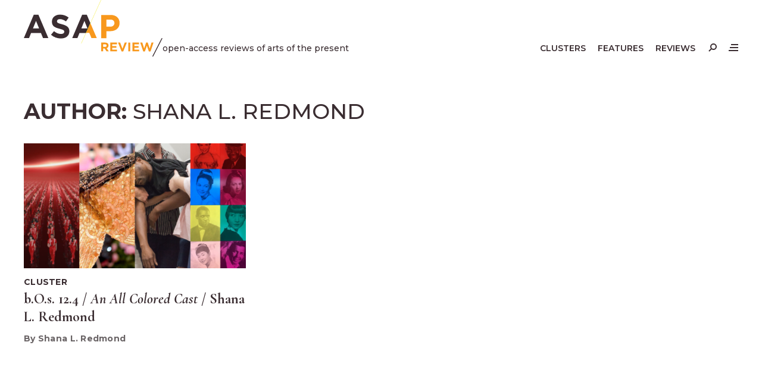

--- FILE ---
content_type: text/html; charset=UTF-8
request_url: https://asapjournal.com/author/sredmond/
body_size: 7080
content:
<!doctype html>
<html lang="en-US">
<head>
	<meta charset="UTF-8">
	<meta name="viewport" content="width=device-width, initial-scale=1">
	<link rel="profile" href="https://gmpg.org/xfn/11">
	<link rel="stylesheet" type="text/css" media="all" href="https://asapjournal.com/wp-content/themes/asapj/style.css" />
	<meta name='robots' content='noindex, follow' />

	<!-- This site is optimized with the Yoast SEO plugin v26.7 - https://yoast.com/wordpress/plugins/seo/ -->
	<title>Shana L. Redmond, Author at ASAP/Review</title>
	<meta property="og:locale" content="en_US" />
	<meta property="og:type" content="profile" />
	<meta property="og:title" content="Shana L. Redmond, Author at ASAP/Review" />
	<meta property="og:site_name" content="ASAP/Review" />
	<meta property="og:image" content="https://asapjournal.com/wp-content/uploads/2017/01/asap_orange_high_res.png" />
	<meta property="og:image:width" content="1547" />
	<meta property="og:image:height" content="700" />
	<meta property="og:image:type" content="image/png" />
	<meta name="twitter:card" content="summary_large_image" />
	<meta name="twitter:site" content="@ASAP_Journal" />
	<script type="application/ld+json" class="yoast-schema-graph">{"@context":"https://schema.org","@graph":[{"@type":"ImageObject","inLanguage":"en-US","@id":"#primaryimage","url":"https://asapjournal.com/wp-content/uploads/2020/07/NEW-bOs12-banner.png","contentUrl":"https://asapjournal.com/wp-content/uploads/2020/07/NEW-bOs12-banner.png","width":752,"height":440},{"@type":"WebSite","@id":"https://asapjournal.com/#website","url":"https://asapjournal.com/","name":"ASAP/Review","description":"open-access reviews of arts of the present","publisher":{"@id":"https://asapjournal.com/#organization"},"potentialAction":[{"@type":"SearchAction","target":{"@type":"EntryPoint","urlTemplate":"https://asapjournal.com/?s={search_term_string}"},"query-input":{"@type":"PropertyValueSpecification","valueRequired":true,"valueName":"search_term_string"}}],"inLanguage":"en-US"},{"@type":"Organization","@id":"https://asapjournal.com/#organization","name":"ASAP/Review","url":"https://asapjournal.com/","logo":{"@type":"ImageObject","inLanguage":"en-US","@id":"https://asapjournal.com/#/schema/logo/image/","url":"https://asapjournal.com/wp-content/uploads/2016/11/ASAPJ-Orange-Logo--e1480365466891.png","contentUrl":"https://asapjournal.com/wp-content/uploads/2016/11/ASAPJ-Orange-Logo--e1480365466891.png","width":339,"height":135,"caption":"ASAP/Review"},"image":{"@id":"https://asapjournal.com/#/schema/logo/image/"},"sameAs":["https://facebook.com/journal.asap/","https://x.com/ASAP_Journal"]}]}</script>
	<!-- / Yoast SEO plugin. -->


<link rel='dns-prefetch' href='//cdnjs.cloudflare.com' />
<link rel='dns-prefetch' href='//fonts.googleapis.com' />
<style id='wp-img-auto-sizes-contain-inline-css'>
img:is([sizes=auto i],[sizes^="auto," i]){contain-intrinsic-size:3000px 1500px}
/*# sourceURL=wp-img-auto-sizes-contain-inline-css */
</style>
<link rel='stylesheet' id='awsm-ead-public-css' href='https://asapjournal.com/wp-content/plugins/embed-any-document/css/embed-public.min.css?ver=2.7.12' media='all' />
<link rel='stylesheet' id='ppress-frontend-css' href='https://asapjournal.com/wp-content/plugins/wp-user-avatar/assets/css/frontend.min.css?ver=4.16.8' media='all' />
<link rel='stylesheet' id='ppress-flatpickr-css' href='https://asapjournal.com/wp-content/plugins/wp-user-avatar/assets/flatpickr/flatpickr.min.css?ver=4.16.8' media='all' />
<link rel='stylesheet' id='ppress-select2-css' href='https://asapjournal.com/wp-content/plugins/wp-user-avatar/assets/select2/select2.min.css?ver=6.9' media='all' />
<link rel='stylesheet' id='eeb-css-frontend-css' href='https://asapjournal.com/wp-content/plugins/email-encoder-bundle/assets/css/style.css?ver=54d4eedc552c499c4a8d6b89c23d3df1' media='all' />
<link rel='stylesheet' id='asapj-google-fonts-css' href='https://fonts.googleapis.com/css2?family=Cormorant+Garamond:ital,wght@0,500;0,700;1,500;1,700&#038;family=Montserrat:ital,wght@0,500;0,600;0,700;1,500;1,700&#038;display=swap%20rel=stylesheet' media='all' />
<script src="https://cdnjs.cloudflare.com/ajax/libs/jquery/3.7.1/jquery.min.js?ver=3.7.1" id="jquery-js"></script>
<script src="https://asapjournal.com/wp-content/plugins/wp-user-avatar/assets/flatpickr/flatpickr.min.js?ver=4.16.8" id="ppress-flatpickr-js"></script>
<script src="https://asapjournal.com/wp-content/plugins/wp-user-avatar/assets/select2/select2.min.js?ver=4.16.8" id="ppress-select2-js"></script>
<script src="https://asapjournal.com/wp-content/plugins/email-encoder-bundle/assets/js/custom.js?ver=2c542c9989f589cd5318f5cef6a9ecd7" id="eeb-js-frontend-js"></script>
<script id="functions-js-js-extra">
var ajax_posts = {"ajaxurl":"https://asapjournal.com/wp-admin/admin-ajax.php","noposts":"No older posts found"};
//# sourceURL=functions-js-js-extra
</script>
<script src="https://asapjournal.com/wp-content/themes/asapj/js/functions.js?ver=1" id="functions-js-js"></script>
<link rel="https://api.w.org/" href="https://asapjournal.com/wp-json/" /><link rel="alternate" title="JSON" type="application/json" href="https://asapjournal.com/wp-json/wp/v2/users/243" /><link rel="icon" href="https://asapjournal.com/wp-content/uploads/2024/02/cropped-asapj-32x32.png" sizes="32x32" />
<link rel="icon" href="https://asapjournal.com/wp-content/uploads/2024/02/cropped-asapj-192x192.png" sizes="192x192" />
<link rel="apple-touch-icon" href="https://asapjournal.com/wp-content/uploads/2024/02/cropped-asapj-180x180.png" />
<meta name="msapplication-TileImage" content="https://asapjournal.com/wp-content/uploads/2024/02/cropped-asapj-270x270.png" />
<style id='global-styles-inline-css'>
:root{--wp--preset--aspect-ratio--square: 1;--wp--preset--aspect-ratio--4-3: 4/3;--wp--preset--aspect-ratio--3-4: 3/4;--wp--preset--aspect-ratio--3-2: 3/2;--wp--preset--aspect-ratio--2-3: 2/3;--wp--preset--aspect-ratio--16-9: 16/9;--wp--preset--aspect-ratio--9-16: 9/16;--wp--preset--color--black: #000000;--wp--preset--color--cyan-bluish-gray: #abb8c3;--wp--preset--color--white: #ffffff;--wp--preset--color--pale-pink: #f78da7;--wp--preset--color--vivid-red: #cf2e2e;--wp--preset--color--luminous-vivid-orange: #ff6900;--wp--preset--color--luminous-vivid-amber: #fcb900;--wp--preset--color--light-green-cyan: #7bdcb5;--wp--preset--color--vivid-green-cyan: #00d084;--wp--preset--color--pale-cyan-blue: #8ed1fc;--wp--preset--color--vivid-cyan-blue: #0693e3;--wp--preset--color--vivid-purple: #9b51e0;--wp--preset--gradient--vivid-cyan-blue-to-vivid-purple: linear-gradient(135deg,rgb(6,147,227) 0%,rgb(155,81,224) 100%);--wp--preset--gradient--light-green-cyan-to-vivid-green-cyan: linear-gradient(135deg,rgb(122,220,180) 0%,rgb(0,208,130) 100%);--wp--preset--gradient--luminous-vivid-amber-to-luminous-vivid-orange: linear-gradient(135deg,rgb(252,185,0) 0%,rgb(255,105,0) 100%);--wp--preset--gradient--luminous-vivid-orange-to-vivid-red: linear-gradient(135deg,rgb(255,105,0) 0%,rgb(207,46,46) 100%);--wp--preset--gradient--very-light-gray-to-cyan-bluish-gray: linear-gradient(135deg,rgb(238,238,238) 0%,rgb(169,184,195) 100%);--wp--preset--gradient--cool-to-warm-spectrum: linear-gradient(135deg,rgb(74,234,220) 0%,rgb(151,120,209) 20%,rgb(207,42,186) 40%,rgb(238,44,130) 60%,rgb(251,105,98) 80%,rgb(254,248,76) 100%);--wp--preset--gradient--blush-light-purple: linear-gradient(135deg,rgb(255,206,236) 0%,rgb(152,150,240) 100%);--wp--preset--gradient--blush-bordeaux: linear-gradient(135deg,rgb(254,205,165) 0%,rgb(254,45,45) 50%,rgb(107,0,62) 100%);--wp--preset--gradient--luminous-dusk: linear-gradient(135deg,rgb(255,203,112) 0%,rgb(199,81,192) 50%,rgb(65,88,208) 100%);--wp--preset--gradient--pale-ocean: linear-gradient(135deg,rgb(255,245,203) 0%,rgb(182,227,212) 50%,rgb(51,167,181) 100%);--wp--preset--gradient--electric-grass: linear-gradient(135deg,rgb(202,248,128) 0%,rgb(113,206,126) 100%);--wp--preset--gradient--midnight: linear-gradient(135deg,rgb(2,3,129) 0%,rgb(40,116,252) 100%);--wp--preset--font-size--small: 0.75rem;--wp--preset--font-size--medium: 20px;--wp--preset--font-size--large: 36px;--wp--preset--font-size--x-large: 42px;--wp--preset--spacing--20: 0.44rem;--wp--preset--spacing--30: 0.67rem;--wp--preset--spacing--40: 1rem;--wp--preset--spacing--50: 1.5rem;--wp--preset--spacing--60: 2.25rem;--wp--preset--spacing--70: 3.38rem;--wp--preset--spacing--80: 5.06rem;--wp--preset--shadow--natural: 6px 6px 9px rgba(0, 0, 0, 0.2);--wp--preset--shadow--deep: 12px 12px 50px rgba(0, 0, 0, 0.4);--wp--preset--shadow--sharp: 6px 6px 0px rgba(0, 0, 0, 0.2);--wp--preset--shadow--outlined: 6px 6px 0px -3px rgb(255, 255, 255), 6px 6px rgb(0, 0, 0);--wp--preset--shadow--crisp: 6px 6px 0px rgb(0, 0, 0);}:root { --wp--style--global--content-size: 800px;--wp--style--global--wide-size: 1600px; }:where(body) { margin: 0; }.wp-site-blocks > .alignleft { float: left; margin-right: 2em; }.wp-site-blocks > .alignright { float: right; margin-left: 2em; }.wp-site-blocks > .aligncenter { justify-content: center; margin-left: auto; margin-right: auto; }:where(.is-layout-flex){gap: 0.5em;}:where(.is-layout-grid){gap: 0.5em;}.is-layout-flow > .alignleft{float: left;margin-inline-start: 0;margin-inline-end: 2em;}.is-layout-flow > .alignright{float: right;margin-inline-start: 2em;margin-inline-end: 0;}.is-layout-flow > .aligncenter{margin-left: auto !important;margin-right: auto !important;}.is-layout-constrained > .alignleft{float: left;margin-inline-start: 0;margin-inline-end: 2em;}.is-layout-constrained > .alignright{float: right;margin-inline-start: 2em;margin-inline-end: 0;}.is-layout-constrained > .aligncenter{margin-left: auto !important;margin-right: auto !important;}.is-layout-constrained > :where(:not(.alignleft):not(.alignright):not(.alignfull)){max-width: var(--wp--style--global--content-size);margin-left: auto !important;margin-right: auto !important;}.is-layout-constrained > .alignwide{max-width: var(--wp--style--global--wide-size);}body .is-layout-flex{display: flex;}.is-layout-flex{flex-wrap: wrap;align-items: center;}.is-layout-flex > :is(*, div){margin: 0;}body .is-layout-grid{display: grid;}.is-layout-grid > :is(*, div){margin: 0;}body{padding-top: 0px;padding-right: 0px;padding-bottom: 0px;padding-left: 0px;}a:where(:not(.wp-element-button)){text-decoration: underline;}:root :where(.wp-element-button, .wp-block-button__link){background-color: #32373c;border-width: 0;color: #fff;font-family: inherit;font-size: inherit;font-style: inherit;font-weight: inherit;letter-spacing: inherit;line-height: inherit;padding-top: calc(0.667em + 2px);padding-right: calc(1.333em + 2px);padding-bottom: calc(0.667em + 2px);padding-left: calc(1.333em + 2px);text-decoration: none;text-transform: inherit;}.has-black-color{color: var(--wp--preset--color--black) !important;}.has-cyan-bluish-gray-color{color: var(--wp--preset--color--cyan-bluish-gray) !important;}.has-white-color{color: var(--wp--preset--color--white) !important;}.has-pale-pink-color{color: var(--wp--preset--color--pale-pink) !important;}.has-vivid-red-color{color: var(--wp--preset--color--vivid-red) !important;}.has-luminous-vivid-orange-color{color: var(--wp--preset--color--luminous-vivid-orange) !important;}.has-luminous-vivid-amber-color{color: var(--wp--preset--color--luminous-vivid-amber) !important;}.has-light-green-cyan-color{color: var(--wp--preset--color--light-green-cyan) !important;}.has-vivid-green-cyan-color{color: var(--wp--preset--color--vivid-green-cyan) !important;}.has-pale-cyan-blue-color{color: var(--wp--preset--color--pale-cyan-blue) !important;}.has-vivid-cyan-blue-color{color: var(--wp--preset--color--vivid-cyan-blue) !important;}.has-vivid-purple-color{color: var(--wp--preset--color--vivid-purple) !important;}.has-black-background-color{background-color: var(--wp--preset--color--black) !important;}.has-cyan-bluish-gray-background-color{background-color: var(--wp--preset--color--cyan-bluish-gray) !important;}.has-white-background-color{background-color: var(--wp--preset--color--white) !important;}.has-pale-pink-background-color{background-color: var(--wp--preset--color--pale-pink) !important;}.has-vivid-red-background-color{background-color: var(--wp--preset--color--vivid-red) !important;}.has-luminous-vivid-orange-background-color{background-color: var(--wp--preset--color--luminous-vivid-orange) !important;}.has-luminous-vivid-amber-background-color{background-color: var(--wp--preset--color--luminous-vivid-amber) !important;}.has-light-green-cyan-background-color{background-color: var(--wp--preset--color--light-green-cyan) !important;}.has-vivid-green-cyan-background-color{background-color: var(--wp--preset--color--vivid-green-cyan) !important;}.has-pale-cyan-blue-background-color{background-color: var(--wp--preset--color--pale-cyan-blue) !important;}.has-vivid-cyan-blue-background-color{background-color: var(--wp--preset--color--vivid-cyan-blue) !important;}.has-vivid-purple-background-color{background-color: var(--wp--preset--color--vivid-purple) !important;}.has-black-border-color{border-color: var(--wp--preset--color--black) !important;}.has-cyan-bluish-gray-border-color{border-color: var(--wp--preset--color--cyan-bluish-gray) !important;}.has-white-border-color{border-color: var(--wp--preset--color--white) !important;}.has-pale-pink-border-color{border-color: var(--wp--preset--color--pale-pink) !important;}.has-vivid-red-border-color{border-color: var(--wp--preset--color--vivid-red) !important;}.has-luminous-vivid-orange-border-color{border-color: var(--wp--preset--color--luminous-vivid-orange) !important;}.has-luminous-vivid-amber-border-color{border-color: var(--wp--preset--color--luminous-vivid-amber) !important;}.has-light-green-cyan-border-color{border-color: var(--wp--preset--color--light-green-cyan) !important;}.has-vivid-green-cyan-border-color{border-color: var(--wp--preset--color--vivid-green-cyan) !important;}.has-pale-cyan-blue-border-color{border-color: var(--wp--preset--color--pale-cyan-blue) !important;}.has-vivid-cyan-blue-border-color{border-color: var(--wp--preset--color--vivid-cyan-blue) !important;}.has-vivid-purple-border-color{border-color: var(--wp--preset--color--vivid-purple) !important;}.has-vivid-cyan-blue-to-vivid-purple-gradient-background{background: var(--wp--preset--gradient--vivid-cyan-blue-to-vivid-purple) !important;}.has-light-green-cyan-to-vivid-green-cyan-gradient-background{background: var(--wp--preset--gradient--light-green-cyan-to-vivid-green-cyan) !important;}.has-luminous-vivid-amber-to-luminous-vivid-orange-gradient-background{background: var(--wp--preset--gradient--luminous-vivid-amber-to-luminous-vivid-orange) !important;}.has-luminous-vivid-orange-to-vivid-red-gradient-background{background: var(--wp--preset--gradient--luminous-vivid-orange-to-vivid-red) !important;}.has-very-light-gray-to-cyan-bluish-gray-gradient-background{background: var(--wp--preset--gradient--very-light-gray-to-cyan-bluish-gray) !important;}.has-cool-to-warm-spectrum-gradient-background{background: var(--wp--preset--gradient--cool-to-warm-spectrum) !important;}.has-blush-light-purple-gradient-background{background: var(--wp--preset--gradient--blush-light-purple) !important;}.has-blush-bordeaux-gradient-background{background: var(--wp--preset--gradient--blush-bordeaux) !important;}.has-luminous-dusk-gradient-background{background: var(--wp--preset--gradient--luminous-dusk) !important;}.has-pale-ocean-gradient-background{background: var(--wp--preset--gradient--pale-ocean) !important;}.has-electric-grass-gradient-background{background: var(--wp--preset--gradient--electric-grass) !important;}.has-midnight-gradient-background{background: var(--wp--preset--gradient--midnight) !important;}.has-small-font-size{font-size: var(--wp--preset--font-size--small) !important;}.has-medium-font-size{font-size: var(--wp--preset--font-size--medium) !important;}.has-large-font-size{font-size: var(--wp--preset--font-size--large) !important;}.has-x-large-font-size{font-size: var(--wp--preset--font-size--x-large) !important;}
/*# sourceURL=global-styles-inline-css */
</style>
</head>

<body class="archive author author-sredmond author-243 wp-theme-asapj">
    <a class="skip-link screen-reader-text" href="#primary">Skip to content</a>
	<header id="site-header">
        <div id="site-menu">
            <div class="inner">
                <div id="overlay-close--wrapper" class="pad">
                    <button class="overlay-close menu--toggle"><span></span></button>
                </div>
                <menu class="menu--full pad" aria-label="Mobile">
                    <li id="menu-item-13326" class="menu-item menu-item-type-post_type menu-item-object-page menu-item-13326"><a href="https://asapjournal.com/clusters/">Clusters</a></li>
<li id="menu-item-13325" class="menu-item menu-item-type-post_type menu-item-object-page menu-item-13325"><a href="https://asapjournal.com/features/">Features</a></li>
<li id="menu-item-13324" class="menu-item menu-item-type-post_type menu-item-object-page menu-item-13324"><a href="https://asapjournal.com/reviews/">Reviews</a></li>
<li id="menu-item-13319" class="menu-item menu-item-type-post_type menu-item-object-page menu-item-13319"><a href="https://asapjournal.com/about/">About</a></li>
<li id="menu-item-13321" class="menu-item menu-item-type-post_type menu-item-object-page menu-item-13321"><a href="https://asapjournal.com/submit/">Submit</a></li>
<li id="menu-item-13320" class="menu-item menu-item-type-post_type menu-item-object-page menu-item-13320"><a href="https://asapjournal.com/call-for-papers/">Call for Papers</a></li>
<li id="menu-item-13277" class="menu-item menu-item-type-custom menu-item-object-custom menu-item-13277"><a target="_blank" rel="noreferrer noopener" href="https://www.press.jhu.edu/journals/asapjournal">Print Journal</a></li>
<li id="menu-item-13278" class="menu-item menu-item-type-custom menu-item-object-custom menu-item-13278"><a target="_blank" rel="noreferrer noopener" href="http://www.artsofthepresent.org/">ASAP Home</a></li>
                </menu>
                <menu class="menu--social" aria-label="Social Media">
                    <li id="menu-item-14785" class="menu-item menu-item-type-custom menu-item-object-custom menu-item-14785"><a href="https://bsky.app/profile/asapjournal.bsky.social">Bluesky</a></li>
<li id="menu-item-13270" class="facebook menu-item menu-item-type-custom menu-item-object-custom menu-item-13270"><a target="_blank" rel="noreferrer noopener" href="https://facebook.com/journal.asap/">Facebook</a></li>
<li id="menu-item-13271" class="twitter menu-item menu-item-type-custom menu-item-object-custom menu-item-13271"><a target="_blank" rel="noreferrer noopener" href="https://twitter.com/ASAP_Journal">X/Twitter</a></li>
                </menu>
            </div>
        </div>
        <div id="search-form">
            <div class="inner">
                <div id="overlay-close--wrapper" class="pad">
                    <button class="overlay-close search--toggle"><span></span></button>
                </div>
                <form role="search" method="get" id="search-form--wrapper" action="https://asapjournal.com/">
                    <div class="pad flex">
                        <input type="text" class="search-field" placeholder="Search by keyword, artist, author, etc..." value="" name="s" />
                        <button type="submit" class="search-submit">&rarr;</button>
                    </div>    
                </form>
            </div>
        </div>
        <div id="overlay"></div>
		<div class="inner">
            <div class="flex pad">
                <div id="site-branding" class="flex">
                                        <div id="site-title">
                        <a href="https://asapjournal.com/">
                            <svg class="trns logo" xmlns="http://www.w3.org/2000/svg" viewBox="0 0 537.73 218.9" role="img" aria-labelledby="logo-svg--title">
    <title id="logo-svg--title">ASAP / Review</title>
    <path class="trns black" d="M38.5,57.28h18.22l38.5,90.47h-20.66l-8.21-20.15H28.36l-8.21,20.15H0L38.5,57.28ZM59.29,110.15l-11.94-29.13-11.93,29.13h23.86Z"/>
    <path class="trns black" d="M105.4,134.66l11.68-13.99c8.09,6.67,16.55,10.91,26.82,10.91,8.09,0,12.96-3.21,12.96-8.47v-.26c0-5-3.08-7.57-18.09-11.42-18.1-4.62-29.77-9.62-29.77-27.46v-.26c0-16.3,13.09-27.08,31.44-27.08,13.09,0,24.25,4.11,33.37,11.42l-10.27,14.88c-7.96-5.52-15.78-8.86-23.35-8.86s-11.55,3.47-11.55,7.83v.25c0,5.9,3.85,7.83,19.38,11.81,18.22,4.75,28.49,11.29,28.49,26.95v.26c0,17.83-13.6,27.84-32.98,27.84-13.6,0-27.33-4.75-38.11-14.37Z"/>
    <path class="trns orange" d="M300.19,57.93h36.7c21.43,0,34.39,12.7,34.39,31.05v.26c0,20.79-16.17,31.57-36.32,31.57h-15.01v26.95h-19.76V57.93ZM335.6,103.22c9.88,0,15.66-5.9,15.66-13.6v-.25c0-8.86-6.16-13.6-16.04-13.6h-15.27v27.46h15.65Z"/>
    <path class="trns black" d="M241.39,127.6l16.86-37.54-13.94-32.78h-18.22l-38.5,90.47h20.14l8.21-20.15h25.44ZM234.94,81.02l11.94,29.13h-23.87l11.93-29.13Z"/>
    <path class="trns orange" d="M258.25,90.06l24.73,57.68h-20.66l-8.21-20.15h-12.72l16.86-37.54ZM241.39,127.6"/>
    <rect class="trns yellow" x="168.87" y="83.65" width="184.23" height=".75" transform="translate(76.43 286.79) rotate(-65.54)"/>
    <polygon class="trns black" points="501.45 218.9 537.73 147.78 534.16 147.78 497.88 218.9 501.45 218.9"/>
    <path class="trns orange" d="M300.18,164.99h15.49c4.29,0,7.58,1.15,9.87,3.44,1.94,1.94,2.9,4.52,2.9,7.74v.1c0,2.74-.67,4.98-2.01,6.7-1.34,1.73-3.09,2.99-5.25,3.8l8.28,12.1h-8.71l-7.26-10.84h-5.86v10.84h-7.45v-33.88ZM315.18,181.44c1.84,0,3.25-.44,4.23-1.31.98-.87,1.48-2.03,1.48-3.48v-.1c0-1.61-.52-2.82-1.55-3.63-1.03-.81-2.47-1.21-4.31-1.21h-7.41v9.73h7.55Z"/>
    <path class="trns orange" d="M335.46,164.99h25.51v6.63h-18.15v6.87h15.97v6.63h-15.97v7.11h18.39v6.63h-25.75v-33.88Z"/>
    <path class="trns orange" d="M365.27,164.99h8.23l8.86,23.86,8.86-23.86h8.03l-13.7,34.12h-6.58l-13.7-34.12Z"/>
    <path class="trns orange" d="M405.11,164.99h7.45v33.88h-7.45v-33.88Z"/>
    <path class="trns orange" d="M421.32,164.99h25.51v6.63h-18.15v6.87h15.97v6.63h-15.97v7.11h18.39v6.63h-25.75v-33.88Z"/>
    <path class="trns orange" d="M451.42,164.99h7.99l7.02,22.94,7.6-23.04h6.39l7.6,23.04,7.02-22.94h7.79l-11.57,34.12h-6.49l-7.65-22.17-7.65,22.17h-6.49l-11.57-34.12Z"/>
</svg>                        </a>
                    </div>
                    <div id="site-tagline">open-access reviews of arts of the present</div>
                </div> 
                <div id="site-navigation" class="flex">
                    <div id="menu-desktop">
                        <menu aria-label="Primary">
                            <li id="menu-item-13323" class="menu-item menu-item-type-post_type menu-item-object-page menu-item-13323"><a href="https://asapjournal.com/clusters/">Clusters</a></li>
<li id="menu-item-13322" class="menu-item menu-item-type-post_type menu-item-object-page menu-item-13322"><a href="https://asapjournal.com/features/">Features</a></li>
<li id="menu-item-13318" class="menu-item menu-item-type-post_type menu-item-object-page menu-item-13318"><a href="https://asapjournal.com/reviews/">Reviews</a></li>
                        </menu>
                    </div>
                    <div id="menu-icons" class="flex">
                        <div id="site-search--open">
                            <button id="magnifying-glass" class="search--toggle"><span></span></button>
                        </div>
                        <div id="site-menu--open">
                            <button id="hamburger" class="menu--toggle"><span><span></span></span></button>
                        </div>
                    </div>
                </div>
            </div> 
		</div>
	</header>
        <main id="author">
        <article class="inner">
            <h2 class="page-title pad">Author: <span>Shana L. Redmond</span></h2>            
            <div class="grid">
                <article id="article-6017" class="card pad post-6017 asapj_nodes type-asapj_nodes status-publish has-post-thumbnail hentry category-features tag-b-o-s tag-hank-willis-thomas tag-shana-l-redmond tax-cluster-black-one-shot-12">
    <figure>
        <a href="https://asapjournal.com/node/b-o-s-12-4-all-colored-cast-shana-l-redmond/"><img width="500" height="281" src="https://asapjournal.com/wp-content/uploads/2020/07/NEW-bOs12-banner-500x281.png" class="attachment-thumbnail size-thumbnail wp-post-image" alt="" decoding="async" fetchpriority="high" srcset="https://asapjournal.com/wp-content/uploads/2020/07/NEW-bOs12-banner-500x281.png 500w, https://asapjournal.com/wp-content/uploads/2020/07/NEW-bOs12-banner-752x423.png 752w" sizes="(max-width: 500px) 100vw, 500px" /></a> 
    </figure>
    <div class="entry-type">Cluster</div>    <h3 class="entry-title"><a href="https://asapjournal.com/node/b-o-s-12-4-all-colored-cast-shana-l-redmond/">b.O.s. 12.4 / <i>An All Colored Cast</i> / Shana L. Redmond</a></h3>
    <div class="by-line"><address class="author">By Shana L. Redmond</address></div></article> <!-- #article-6017 -->            </div>
            <nav id="nav" aria-label="Content Pagination">
                <div class="nav--prev pad"></div>
                <div class="nav--next pad"></div>
            </nav>
        </article>
    </main>
    <footer id="site-footer">
        <div class="inner">
            <div class="site-footer--columns flex">
                <div class="site-footer--column pad">
                    <h6>About</h6>
                    <p><i>ASAP/Review</i> is one of the scholarly publications of the Association for the Study of the Arts of the Present, along with the print publication <i>ASAP/Journal</i>.</p>
                </div>
                <div class="site-footer--column pad">
                    <h6>Learn More</h6>
                    <ul><li id="menu-item-13273" class="menu-item menu-item-type-custom menu-item-object-custom menu-item-13273"><a target="_blank" rel="noreferrer noopener" href="http://www.artsofthepresent.org/">ASAP Home</a></li>
<li id="menu-item-13272" class="menu-item menu-item-type-custom menu-item-object-custom menu-item-13272"><a target="_blank" rel="noreferrer noopener" href="https://www.press.jhu.edu/journals/asapjournal">Print Journal</a></li>
</ul>
                </div>
                <div class="site-footer--column pad">
                    <h6>Participate</h6>
                    <ul><li id="menu-item-13317" class="menu-item menu-item-type-post_type menu-item-object-page menu-item-13317"><a href="https://asapjournal.com/submit/">Submit</a></li>
<li id="menu-item-13316" class="menu-item menu-item-type-post_type menu-item-object-page menu-item-13316"><a href="https://asapjournal.com/call-for-papers/">Call for Papers</a></li>
</ul>
                </div>
                <div class="site-footer--column pad">
                    <h6>Follow Us</h6>
                    <ul><li class="menu-item menu-item-type-custom menu-item-object-custom menu-item-14785"><a href="https://bsky.app/profile/asapjournal.bsky.social">Bluesky</a></li>
<li class="facebook menu-item menu-item-type-custom menu-item-object-custom menu-item-13270"><a target="_blank" rel="noreferrer noopener" href="https://facebook.com/journal.asap/">Facebook</a></li>
<li class="twitter menu-item menu-item-type-custom menu-item-object-custom menu-item-13271"><a target="_blank" rel="noreferrer noopener" href="https://twitter.com/ASAP_Journal">X/Twitter</a></li>
</ul>
                </div>
            </div>
            <div class="site-footer--colophon flex pad">
                <div class="site-footer--imprint">&copy; 2026 ASAP. All rights reserved.</div>
                <div class="site-footer--back-to-top"><a href="#/"> &uarr;</a></div>
            </div>
        </div>
    </footer>
    <script type="speculationrules">
{"prefetch":[{"source":"document","where":{"and":[{"href_matches":"/*"},{"not":{"href_matches":["/wp-*.php","/wp-admin/*","/wp-content/uploads/*","/wp-content/*","/wp-content/plugins/*","/wp-content/themes/asapj/*","/*\\?(.+)"]}},{"not":{"selector_matches":"a[rel~=\"nofollow\"]"}},{"not":{"selector_matches":".no-prefetch, .no-prefetch a"}}]},"eagerness":"conservative"}]}
</script>
<script src="https://asapjournal.com/wp-content/plugins/embed-any-document/js/pdfobject.min.js?ver=2.7.12" id="awsm-ead-pdf-object-js"></script>
<script id="awsm-ead-public-js-extra">
var eadPublic = [];
//# sourceURL=awsm-ead-public-js-extra
</script>
<script src="https://asapjournal.com/wp-content/plugins/embed-any-document/js/embed-public.min.js?ver=2.7.12" id="awsm-ead-public-js"></script>
<script id="ppress-frontend-script-js-extra">
var pp_ajax_form = {"ajaxurl":"https://asapjournal.com/wp-admin/admin-ajax.php","confirm_delete":"Are you sure?","deleting_text":"Deleting...","deleting_error":"An error occurred. Please try again.","nonce":"4f20650449","disable_ajax_form":"false","is_checkout":"0","is_checkout_tax_enabled":"0","is_checkout_autoscroll_enabled":"true"};
//# sourceURL=ppress-frontend-script-js-extra
</script>
<script src="https://asapjournal.com/wp-content/plugins/wp-user-avatar/assets/js/frontend.min.js?ver=4.16.8" id="ppress-frontend-script-js"></script>
<script src="https://cdnjs.cloudflare.com/ajax/libs/pace/1.2.4/pace.min.js?ver=1" id="pace-js"></script>
</body>
</html>
<!--
Performance optimized by W3 Total Cache. Learn more: https://www.boldgrid.com/w3-total-cache/?utm_source=w3tc&utm_medium=footer_comment&utm_campaign=free_plugin

Page Caching using Disk: Enhanced 

Served from: asapjournal.com @ 2026-01-16 10:23:01 by W3 Total Cache
-->